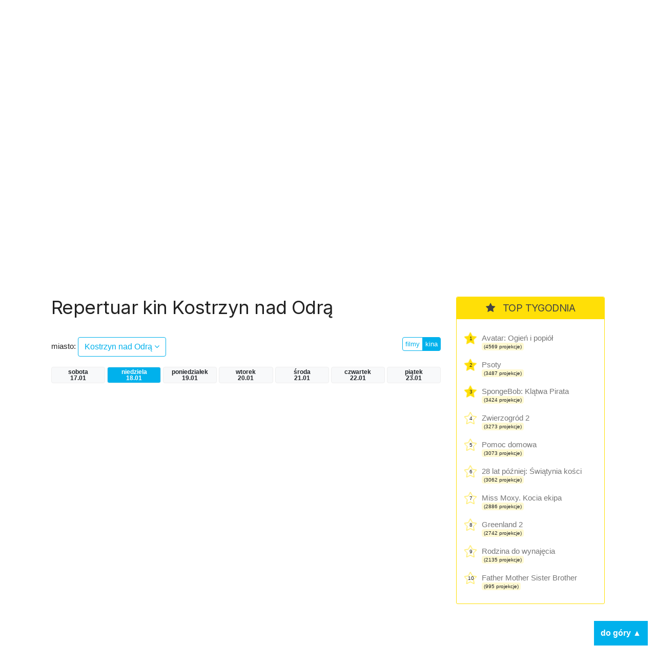

--- FILE ---
content_type: text/html; charset=UTF-8
request_url: https://kino.coigdzie.pl/kina/Kostrzyn+nad+Odr%C4%85/dzien/niedziela
body_size: 6512
content:
<!DOCTYPE html>
<html lang="pl">
<head>

      <meta charset="UTF-8">
    <title>Kostrzyn nad Odrą - Codziennie aktualizowany repertuar wszystkich kin w Polsce. Wygodna wyszukiwarka repertuaru w mieście po tytule lub kinie.</title>
    <base href="https://kino.coigdzie.pl/">

          <meta name="robots" content="index,follow">
      <meta name="description" content="Repertuar kin Kostrzyn nad Odrą Z repertuarem kin coigdzie.pl® znajdziesz wszystkie projekcje filmów, które grane są tam gdzie akurat jesteś. Prezentujemy Wam informacje ze wszystkich kin w Polsce, ceny biletów, zwiastuny filmowe, plakaty, obsadę filmów i ich twórców. Sprawdź co i gdzie obejrzeć w okolicy!">
      <meta name="generator" content="Contao Open Source CMS for CoiGdzie.pl">
      <meta name="theme-color" content="#00b1ec" />
    
        <meta name="viewport" content="width=device-width, initial-scale=1, shrink-to-fit=no">
            <link rel="stylesheet" href="https://fonts.googleapis.com/css?family=Inter:400,400i,600,700&amp;subset=latin-ext">
	<link rel="stylesheet" href="https://cdnjs.cloudflare.com/ajax/libs/font-awesome/4.7.0/css/font-awesome.css" integrity="sha512-5A8nwdMOWrSz20fDsjczgUidUBR8liPYU+WymTZP1lmY9G6Oc7HlZv156XqnsgNUzTyMefFTcsFH/tnJE/+xBg==" crossorigin="anonymous" referrerpolicy="no-referrer">
	<link rel="stylesheet" href="https://cdn.jsdelivr.net/npm/bootstrap@4.6.2/dist/css/bootstrap.min.css" integrity="sha384-xOolHFLEh07PJGoPkLv1IbcEPTNtaed2xpHsD9ESMhqIYd0nLMwNLD69Npy4HI+N" crossorigin="anonymous">

	<link rel="stylesheet" href="files/kino/layout/css/styles.min.css?v=1749763327">
  
    <script src="https://code.jquery.com/jquery-3.7.1.min.js" integrity="sha256-/JqT3SQfawRcv/BIHPThkBvs0OEvtFFmqPF/lYI/Cxo=" crossorigin="anonymous"></script>
    <script src="https://cdn.jsdelivr.net/npm/bootstrap@4.6.2/dist/js/bootstrap.min.js" integrity="sha384-+sLIOodYLS7CIrQpBjl+C7nPvqq+FbNUBDunl/OZv93DB7Ln/533i8e/mZXLi/P+" crossorigin="anonymous"></script>
    <script src="files/kino/layout/js/jquery.autocomplete.min.js"></script>



    

    <script src="files/kino/layout/js/scripts.min.js?v=1702647952"></script>

	<script type="application/ld+json">
	{
	  "@context": "http://schema.org/",
	  "@type": "WebSite",
	  "name": "Repertuar kin, aktualności filmowe, wszystkie filmy i premiery w Twoim mieście! - coigdzie.pl®",
	  "image": "http://kino.coigdzie.pl/files/kino/kino.jpg",
	  "description": "Z repertuarem kin coigdzie.pl® znajdziesz wszystkie projekcje filmów, które grane są tam gdzie akurat jesteś. Prezentujemy Wam informacje ze wszystkich kin w Polsce, ceny biletów, zwiastuny filmowe, plakaty, obsadę filmów i ich twórców. Sprawdź co i gdzie obejrzeć w okolicy!"
	}
	</script>
	<link rel="shortcut icon" href="files/kino/layout/favicon/favicon.png">
	<link rel="apple-touch-icon" href="files/kino/layout/favicon/favicon_57.png">
	<link rel="apple-touch-icon" sizes="72x72" href="files/kino/layout/favicon/favicon_72.png">
	<link rel="apple-touch-icon" sizes="114x114" href="files/kino/layout/favicon/favicon_114.png">
	<link rel="apple-touch-icon" sizes="144x144" href="files/kino/layout/favicon/favicon_144.png">


  
  <script src="bundles/heimrichhannotcontaoutils/js/contao-utils-bundle.js?v=2f083106"></script><script async src="https://securepubads.g.doubleclick.net/tag/js/gpt.js"></script><link rel="canonical" href="https://kino.coigdzie.pl/kina/Kostrzyn+nad+Odrą" /><meta property="og:title" content="Aktualizowany codziennie repertuar sieci Cinema City, Helios, Multikino i ponad 300 kin studyjnych w Polsce. Bilety, premiery, aktualności filmowe, rankingi."><meta property="og:type" content="website"><meta property="og:image:width" content="600"><meta property="og:image:height" content="400"><meta property="og:image:secure_url" content="https://kino.coigdzie.pl/files/kino/kino-plener-header.png"><meta property="og:image" content="https://kino.coigdzie.pl/files/kino/kino-plener-header.png"><meta property="og:description" content="Codziennie aktualizowany repertuar wszystkich kin w Polsce. Wygodna wyszukiwarka repertuaru w mieście po tytule lub kinie. Autorski RANKING POPULARNOŚCI filmów. Ranking IMDb. Bilety do sieci kin Cinema City, Helios, Multikino oraz ponad 300 kin studyjnych."><meta property="og:site_name" content="Repertuar kin Coigdzie.pl®"><meta name="twitter:card" content="summary_large_image"><meta property="og:locale" content="pl_PL"><meta property="og:url" content="https://kino.coigdzie.pl/kina/Kostrzyn+nad+Odr%C4%85/dzien/niedziela">
  <!-- Google Tag Manager -->
<script>(function(w,d,s,l,i){w[l]=w[l]||[];w[l].push({'gtm.start': new Date().getTime(),event:'gtm.js'});var f=d.getElementsByTagName(s)[0], j=d.createElement(s),dl=l!='dataLayer'?'&l='+l:'';j.async=true;j.src='https://www.googletagmanager.com/gtm.js?id='+i+dl;f.parentNode.insertBefore(j,f); })(window,document,'script','dataLayer','GTM-T9MN9XX');</script>
  <!-- End Tag Manager -->
  <!-- Google Tag Manager (noscript) -->
<noscript><iframe src="https://www.googletagmanager.com/ns.html?id=GTM-T9MN9XX" height="0" width="0" style="display:none;visibility:hidden"></iframe></noscript>
<!-- End Google Tag Manager (noscript) -->
  <!-- Global site tag (gtag.js) - Google Ads: 684688165 --> <script async src="https://www.googletagmanager.com/gtag/js?id=AW-684688165"></script> <script> window.dataLayer = window.dataLayer || []; function gtag(){dataLayer.push(arguments);} gtag('js', new Date()); gtag('config', 'AW-684688165'); </script>
<script type="text/javascript" src="https://lib.wtg-ads.com/lib.min.js" async></script>
</head>
<body id="top" class="mac chrome blink ch131 def" itemscope itemtype="http://schema.org/WebPage">

      
    <div id="wrapper">

                        <header id="header">
            <div class="inside">
              
<div id="topbar" class="container row">
	<div class="text-center nam"><a href="./"><img src="assets/images/4/nam-partner-kino-3fcdbf21.svg"  width="110" height="110" alt=""></a></div>
	<div class="text-center logo"><a href="./"><img src="assets/images/7/coigdzie_kino_white-87396191.svg"  width="215" height="110" alt=""></a></div>
</div>
<div id="topmenu">
	<div class="container row">
		<div class="col-md-8 menu">
<!-- indexer::stop -->
<nav class="mod_navigation block" id="mainNav">

  
  <a href="kina/Kostrzyn+nad+Odr%C4%85/dzien/niedziela#skipNavigation3" class="invisible">Pomiń nawigacje</a>

  
<ul class="level_1">
            <li class="news sibling first"><a href="aktualnosci" title="kino.coigdzie.pl® - aktualności, premiery, festiwale, przeglądy" class="news sibling first">Aktualności</a></li>
                <li class="trail sibling"><a href="kina" title="Repertuar ze wszystkich kin w Polsce. Bilety, zwiastuny filmowe, opisy, rankingi." class="trail sibling">Repertuar kin</a></li>
                <li class="sibling"><a href="filmy" title="Filmy - baza filmowa, zwiastuny, twórcy i pełna obsada." class="sibling">Filmy</a></li>
                <li class="sibling last"><a href="premiery" title="Premiery - oficjalne daty premier prosto od dystrybutorów." class="sibling last">Premiery</a></li>
      </ul>

  <span id="skipNavigation3" class="invisible"></span>

</nav>
<!-- indexer::continue -->
</div>
		<div class="col-md-4 search"><input id="autocomplete"></div>
	</div>
</div>            </div>
          </header>
              
      
      <div id="cgdtop"   class="mobileinvisible"><div class="mh310" style="min-height: 330px;"><div id="bill_top" ></div></div></div>
     

              <div id="container" class="container row">

                      <main id="main" class="col-lg">
              <div class="inside">
                

  <div class="mod_article block" id="article-2">
    
          



<div class="cig_kino_menu">
<h1 class="kina">Repertuar kin Kostrzyn nad Odrą</h1>

	<div class="row">

		<!-- select -->
		<div class="cities col-8 "><label>miasto: </label> <a href="#" class="show btn btn-md btn-white">Kostrzyn nad Odrą <i class="fa fa-angle-down"></i></a>
		</div>
					<div class="list">
			<div class="inside">

			<div class="row">
			<div class="col-3">
			
						<a href="/kina/bialystok/dzien/niedziela" class="city main" title="Repertuar kin bialystok">Białystok</a><br />
			
						<a href="/kina/bielsko-biala/dzien/niedziela" class="city main" title="Repertuar kin bielsko-biala">Bielsko-Biała</a><br />
			
						<a href="/kina/bydgoszcz/dzien/niedziela" class="city main" title="Repertuar kin bydgoszcz">Bydgoszcz</a><br />
			
						<a href="/kina/czestochowa/dzien/niedziela" class="city main" title="Repertuar kin czestochowa">Częstochowa</a><br />
			
						<a href="/kina/gdansk/dzien/niedziela" class="city main" title="Repertuar kin gdansk">Gdańsk</a><br />
			
						<a href="/kina/gdynia/dzien/niedziela" class="city main" title="Repertuar kin gdynia">Gdynia</a><br />
			
			</div><div class="col-3">			<a href="/kina/gorzow-wielkopolski/dzien/niedziela" class="city main" title="Repertuar kin gorzow-wielkopolski">Gorzów Wielkopolski</a><br />
			
						<a href="/kina/katowice/dzien/niedziela" class="city main" title="Repertuar kin katowice">Katowice</a><br />
			
						<a href="/kina/kielce/dzien/niedziela" class="city main" title="Repertuar kin kielce">Kielce</a><br />
			
						<a href="/kina/krakow/dzien/niedziela" class="city main" title="Repertuar kin krakow">Kraków</a><br />
			
						<a href="/kina/lublin/dzien/niedziela" class="city main" title="Repertuar kin lublin">Lublin</a><br />
			
						<a href="/kina/lodz/dzien/niedziela" class="city main" title="Repertuar kin lodz">Łódź</a><br />
			
			</div><div class="col-3">			<a href="/kina/olsztyn/dzien/niedziela" class="city main" title="Repertuar kin olsztyn">Olsztyn</a><br />
			
						<a href="/kina/opole/dzien/niedziela" class="city main" title="Repertuar kin opole">Opole</a><br />
			
						<a href="/kina/poznan/dzien/niedziela" class="city main" title="Repertuar kin poznan">Poznań</a><br />
			
						<a href="/kina/rzeszow/dzien/niedziela" class="city main" title="Repertuar kin rzeszow">Rzeszów</a><br />
			
						<a href="/kina/szczecin/dzien/niedziela" class="city main" title="Repertuar kin szczecin">Szczecin</a><br />
			
						<a href="/kina/torun/dzien/niedziela" class="city main" title="Repertuar kin torun">Toruń</a><br />
			
			</div><div class="col-3">			<a href="/kina/warszawa/dzien/niedziela" class="city main" title="Repertuar kin warszawa">Warszawa</a><br />
			
						<a href="/kina/wroclaw/dzien/niedziela" class="city main" title="Repertuar kin wroclaw">Wrocław</a><br />
			
						<a href="/kina/zielona-gora/dzien/niedziela" class="city main" title="Repertuar kin zielona-gora">Zielona Góra</a><br />
						</div>
			<div class="col-12">&nbsp;</div>
			</div>

			<p class="more"><a href="/kina/wszystkie/dzien/niedziela" class="btn btn-sm btn-blue">więcej miast  &raquo;</a></p>
			</div>
			</div>

		<!-- /select -->

		<!-- filtr -->
		<div class="col text-right">
		<div class="btn-group filtr"><a href="/miasto/Kostrzyn+nad+Odrą/dzien/niedziela" class="btn btn-xs btn-white ">filmy</a>
		<a href="/kina/Kostrzyn+nad+Odrą/dzien/niedziela" class="btn btn-xs btn-white  btn-blue">kina</a>
		</div>
		</div>
		<!-- /filtr -->

	</div>




	<!-- days -->
		<div class="days row">
				<a  class="day badge col col-xs-3 badge-light sobota" href="/kina/Kostrzyn+nad+Odrą/dzien/sobota" title="Repertuar kin Kostrzyn+nad+Odrą">sobota<br>17.01</a>
				<a id="daycurrent" class="day badge col col-xs-3 badge-light badge-blue niedziela" href="/kina/Kostrzyn+nad+Odrą/dzien/niedziela" title="Repertuar kin Kostrzyn+nad+Odrą">niedziela<br>18.01</a>
				<a  class="day badge col col-xs-3 badge-light poniedziałek" href="/kina/Kostrzyn+nad+Odrą/dzien/poniedziałek" title="Repertuar kin Kostrzyn+nad+Odrą">poniedziałek<br>19.01</a>
				<a  class="day badge col col-xs-3 badge-light wtorek" href="/kina/Kostrzyn+nad+Odrą/dzien/wtorek" title="Repertuar kin Kostrzyn+nad+Odrą">wtorek<br>20.01</a>
				<a  class="day badge col col-xs-3 badge-light środa" href="/kina/Kostrzyn+nad+Odrą/dzien/środa" title="Repertuar kin Kostrzyn+nad+Odrą">środa<br>21.01</a>
				<a  class="day badge col col-xs-3 badge-light czwartek" href="/kina/Kostrzyn+nad+Odrą/dzien/czwartek" title="Repertuar kin Kostrzyn+nad+Odrą">czwartek<br>22.01</a>
				<a  class="day badge col col-xs-3 badge-light piątek" href="/kina/Kostrzyn+nad+Odrą/dzien/piątek" title="Repertuar kin Kostrzyn+nad+Odrą">piątek<br>23.01</a>
				</div>
		<!-- /days -->


</div>




<div class="cig_kino_cinemas">




</div>

    
      </div>

              </div>
                          </main>
          
                                    <aside id="left" class="col-lg">
                <div class="inside">
                  
                </div>
              </aside>
                      
                                    <aside id="right" class="col-lg">
                <div class="inside">
                  	<div class="cig_kino_topten g3">
		<div class="content">
			<h2><i class="fa fa-star"></i> TOP TYGODNIA</h2>
																	<div class="itemx promo">
						<span class="item">
							<div class="counter">1</div>
							<a href="/film/avatar-ogien-i-popiol-1358194" class="title" title="Avatar: Ogień i popiół">
								Avatar: Ogień i popiół							</a>
							<div class="projekcje">
								<span class="badge badge-light">(4569 projekcje)</span>
							</div>
						</span>
					</div>
																					<div class="itemx promo">
						<span class="item">
							<div class="counter">2</div>
							<a href="/film/psoty-1362602" class="title" title="Psoty">
								Psoty							</a>
							<div class="projekcje">
								<span class="badge badge-light">(3487 projekcje)</span>
							</div>
						</span>
					</div>
																					<div class="itemx promo">
						<span class="item">
							<div class="counter">3</div>
							<a href="/film/spongebob-klatwa-pirata-dubbing-1360766" class="title" title="SpongeBob: Klątwa Pirata">
								SpongeBob: Klątwa Pirata							</a>
							<div class="projekcje">
								<span class="badge badge-light">(3424 projekcje)</span>
							</div>
						</span>
					</div>
																					<div class="itemx">
						<span class="item">
							<div class="counter">4</div>
							<a href="/film/zwierzogrod-2-1355429" class="title" title="Zwierzogród 2">
								Zwierzogród 2							</a>
							<div class="projekcje">
								<span class="badge badge-light">(3273 projekcje)</span>
							</div>
						</span>
					</div>
																					<div class="itemx">
						<span class="item">
							<div class="counter">5</div>
							<a href="/film/pomoc-domowa-1360711" class="title" title="Pomoc domowa">
								Pomoc domowa							</a>
							<div class="projekcje">
								<span class="badge badge-light">(3073 projekcje)</span>
							</div>
						</span>
					</div>
																					<div class="itemx">
						<span class="item">
							<div class="counter">6</div>
							<a href="/film/28-lat-pozniej-swiatynia-kosci-1363003" class="title" title="28 lat później: Świątynia kości">
								28 lat później: Świątynia kości							</a>
							<div class="projekcje">
								<span class="badge badge-light">(3062 projekcje)</span>
							</div>
						</span>
					</div>
																					<div class="itemx">
						<span class="item">
							<div class="counter">7</div>
							<a href="/film/miss-moxy-kocia-ekipa-dubbing-1346130" class="title" title="Miss Moxy. Kocia ekipa">
								Miss Moxy. Kocia ekipa							</a>
							<div class="projekcje">
								<span class="badge badge-light">(2886 projekcje)</span>
							</div>
						</span>
					</div>
																					<div class="itemx">
						<span class="item">
							<div class="counter">8</div>
							<a href="/film/greenland-2-1362595" class="title" title="Greenland 2">
								Greenland 2							</a>
							<div class="projekcje">
								<span class="badge badge-light">(2742 projekcje)</span>
							</div>
						</span>
					</div>
																					<div class="itemx">
						<span class="item">
							<div class="counter">9</div>
							<a href="/film/rodzina-do-wynajecia-1362620" class="title" title="Rodzina do wynajęcia">
								Rodzina do wynajęcia							</a>
							<div class="projekcje">
								<span class="badge badge-light">(2135 projekcje)</span>
							</div>
						</span>
					</div>
																					<div class="itemx last">
						<span class="item">
							<div class="counter">10</div>
							<a href="/film/father-mother-sister-brother-1360011" class="title" title="Father Mother Sister Brother">
								Father Mother Sister Brother							</a>
							<div class="projekcje">
								<span class="badge badge-light">(995 projekcje)</span>
							</div>
						</span>
					</div>
							
		</div>
	</div>
<div class="cgd" ><div class="mh310" style="min-height: 280px;"><div id="half_1" ></div></div></div><div class="cig_kino_premiere">
<div class="content">
	<h2><i class="fa fa-bell"></i>  Premiery</h2>

<div class="date"><h3>16 stycznia</h3></div>
<div class="item"><a href="/film/28-lat-pozniej-swiatynia-kosci-1363003" class="title">28 lat później: Świątynia kości</a></div>
<div class="item"><a href="/film/anzu-kot-duch-1363209" class="title">Anzu. Kot-duch</a></div>
<div class="item"><a href="/film/delfinek-i-ja-2-1360542" class="title">Delfinek i ja 2</a></div>
<div class="item"><a href="/film/father-mother-sister-brother-1360011" class="title">Father Mother Sister Brother</a></div>
<div class="item"><a href="/film/greenland-2-1362595" class="title">Greenland 2</a></div>
<div class="item"><a href="/film/miss-moxy-kocia-ekipa-dubbing-1346130" class="title">Miss Moxy. Kocia ekipa (dubbing)</a></div>
<div class="item"><a href="/film/psoty-1362602" class="title">Psoty</a></div>
<div class="item"><a href="/film/rodzina-do-wynajecia-1362620" class="title">Rodzina do wynajęcia</a></div>
<div class="item"><a href="/film/tafiti-dubbing-1362899" class="title">Tafiti (dubbing)</a></div>


<div class="date"><h3>23 stycznia</h3></div>
<div class="item"><a href="/film/90-minut-do-wolnosci-1363472" class="title">90 minut do wolności</a></div>
<div class="item"><a href="/film/dobry-wieczor-dobry-dzien-1352595" class="title">Dobry wieczór, dobry dzień</a></div>
<div class="item"><a href="/film/dwaj-prokutatorzy-1363473" class="title">Dwaj prokutatorzy</a></div>
<div class="item"><a href="/film/hamnet-1355593" class="title">Hamnet</a></div>
<div class="item"><a href="/film/mala-amelia-1346356" class="title">Mała Amelia</a></div>
<div class="item"><a href="/film/powrot-do-silent-hill-1363219" class="title">Powrót do Silent Hill</a></div>
<div class="item"><a href="/film/szybcy-i-sprytni-1363474" class="title">Szybcy i sprytni</a></div>
<div class="item"><a href="/film/wielka-warszawska-1306414" class="title">Wielka Warszawska</a></div>


<div class="date"><h3>29 stycznia</h3></div>
<div class="item"><a href="/film/glos-hind-rajab-1355174" class="title">Głos Hind Rajab</a></div>


<div class="date"><h3>30 stycznia</h3></div>
<div class="item"><a href="/film/chce-wiecej-1363475" class="title">Chcę więcej</a></div>
<div class="item"><a href="/film/szympans-1363575" class="title">Szympans</a></div>
<div class="item"><a href="/film/wielki-marty-1361825" class="title">Wielki Marty</a></div>
<div class="item"><a href="/film/wpatrujac-sie-w-slonce-1356173" class="title">Wpatrując się w słońce</a></div>
<div class="item"><a href="/film/zapiski-smiertelnika-1352753" class="title">Zapiski śmiertelnika</a></div>
<div class="item"><a href="/film/zbuntowana-ksiezniczka-i-ekipa-ratunkowa-1360621" class="title">Zbuntowana księżniczka i ekipa ratunkowa</a></div>


</div>
</div>
<div class="cgd tsticky" ><div class="mh310" style="min-height: 310px;"><div id="half_2" ></div></div></div>

                </div>
              </aside>
                      
        </div>
      
                              <footer id="footer">
            <div class="inside">
              
<div class="container row">
	<div class="col-md menu">
		<ul>
			<li><a href="https://www.coigdzie.pl/o-nas/">O nas</a></li>
			<li><a href="https://www.coigdzie.pl/cennik/">Sprzedaż danych</a></li>
			<li><a href="/files/kino/oferty/coigdziepl-reklama-marzec2022.pdf" target="_blank">Oferta reklamowa</a></li>
			<li><a href="https://www.coigdzie.pl/kontakt/">Kontakt</a></li>
		</ul>
		<p class="social"><a href="https://www.facebook.com/coigdzie/" class="facebook" target="_blank"><i class="fa fa-facebook-square"></i></a><a href="https://twitter.com/coigdziepl/" class="twitter" target="_blank"><i class="fa fa-twitter-square"></i></a></p>
		<p>Copyright by coigdzie.pl sp. z o.o.<br>
ul. Nowogrodzka 31, 00-511 Warszawa<br>
NIP: 1182006143, KRS: 0000335060, REGON: 141962729</p>
	</div>
	<div class="col-md links">repertuar kin, baza imprez i wydarzeń dostępne również w:<br><a href="https://play.google.com/store/apps/details?id=pl.coigdzie.android&hl=pl" target="_blank" class="app"><img src="assets/images/f/googleplay250-a98a2bd6.png"  width="152" height="45" alt=""></a><a href="https://itunes.apple.com/pl/app/repertuary-koncerty-coigdzie/id996900077" target="_blank" class="app"><img src="assets/images/6/appstore250-b56dfd80.png"  width="152" height="45" alt=""></a><a href="https://wap3.hispace.hicloud.com/uowap/index.jsp#/detailApp/C101384567?accessId=fe9e6b24a1c44aa2a615bbc3f45bde7c" target="_blank" class="app"><img src="assets/images/4/appgallery250-8d8e12a2.png"  width="150" height="45" alt=""></a>
	</div>
</div>            </div>
          </footer>
              
    </div>

      
  
  
      <div style="display: flex; justify-content: center; padding: 16px; background-color: #efefef; gap:16px;"><a href="https://zarazjestem.pl">Montaż mebli Warszawa</a> <span>/</span> <a href="https://annasychowicz.pl">Sesja zdjęciowa z psem</a></div> 

<script>
  (function(i,s,o,g,r,a,m){i['GoogleAnalyticsObject']=r;i[r]=i[r]||function(){(i[r].q=i[r].q||[]).push(arguments)},i[r].l=1*new Date();a=s.createElement(o),m=s.getElementsByTagName(o)[0];a.async=1;a.src=g;m.parentNode.insertBefore(a,m)})(window,document,'script','https://www.google-analytics.com/analytics.js','ga');
  ga('create', 'UA-9474094-2', 'auto');
      ga('set', 'anonymizeIp', true);
    ga('send', 'pageview');
</script>
<div class='scroll-to-top'>do góry ▲</div>
<script>(function(){var $body=$('body');var $html=$('html');var $scrollToTop=$('.scroll-to-top');var scrollTimeout;$(window).on('scroll',function(){var $this=$(this);if ( scrollTimeout )
          clearTimeout(scrollTimeout);scrollTimeout=setTimeout(function(){if ( $this.scrollTop()>100 ){$scrollToTop.addClass('shown')}else{$scrollToTop.removeClass('shown')}},100)});$scrollToTop.on('click',function(){$body.add( $html ).animate({scrollTop: 0},1000);$(this).removeClass('shown')})})(window,jQuery)</script>
</body>

</body>
</html>

--- FILE ---
content_type: application/javascript; charset=utf-8
request_url: https://fundingchoicesmessages.google.com/f/AGSKWxX8pMCKxF5bmTaLE2QFwOhv9Xav3WLkycxkSjquZY8QxEOsQ_vqBfixBZUjlfNFGQOsudfI308Aihgvk2gyPvJL5SdS1z-EgdBYlOx_nAJagH2GDyo3nNyi4P80fTz_RHJk5bgAcXoozQQ3fLGz7nj6QINUpzxJusrHVZ3SFL6-PhoHrQOuyBvpG3bc/_/showadcode./exitpopunder./ads.jplayer./jsc/ads./banners/aff.
body_size: -1290
content:
window['8d2b7bb2-a2b1-442d-9411-018e4d106daa'] = true;